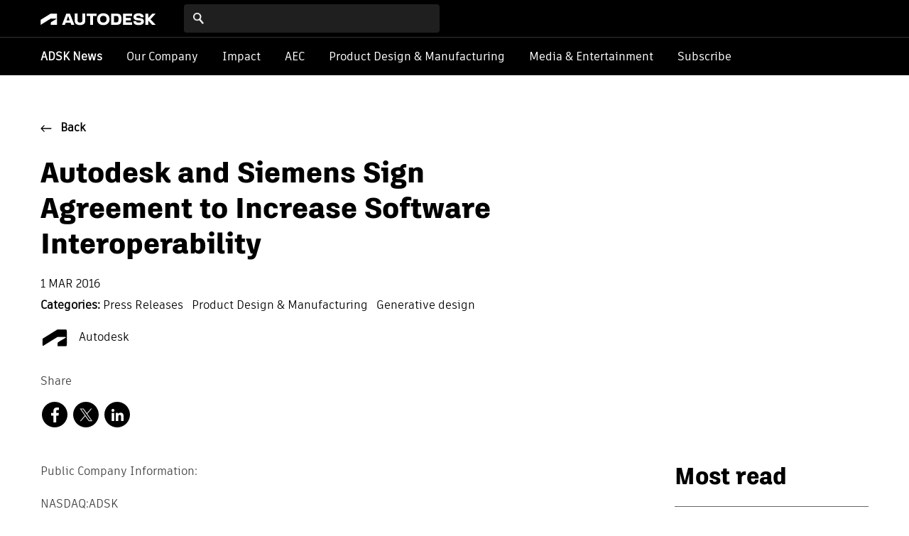

--- FILE ---
content_type: text/html; charset=UTF-8
request_url: https://adsknews.autodesk.com/en/pressrelease/autodesk-and-siemens-sign-agreement-to-increase-software-interoperability/
body_size: 15181
content:
<!DOCTYPE html>
<html>
<head>
  
  <meta http-equiv="Content-Type" content="text/html; charset=utf-8" />
  <meta name="viewport" content="width=device-width, initial-scale=1, maximum-scale=1, user-scalable=no" />
  <meta name="format-detection" content="telephone=no" />
  <link rel="alternate" href="" hreflang="x-default" />
  <link rel="alternate" href="" hreflang="en-US" />
  <link rel="icon" href="https://adsknews.autodesk.com/en//favicon.ico" />
  <!--[if (IE 7)|(IE 8)|(IE 9)]>
  <script src="http://html5shiv.googlecode.com/svn/trunk/html5.js"></script>
  <![endif]-->
<meta name='robots' content='index, follow, max-image-preview:large, max-snippet:-1, max-video-preview:-1' />
	<style>img:is([sizes="auto" i], [sizes^="auto," i]) { contain-intrinsic-size: 3000px 1500px }</style>
	<link rel="alternate" hreflang="en" href="https://adsknews.autodesk.com/en/pressrelease/autodesk-and-siemens-sign-agreement-to-increase-software-interoperability/" />
<link rel="alternate" hreflang="x-default" href="https://adsknews.autodesk.com/en/pressrelease/autodesk-and-siemens-sign-agreement-to-increase-software-interoperability/" />

	<!-- This site is optimized with the Yoast SEO Premium plugin v25.2 (Yoast SEO v25.2) - https://yoast.com/wordpress/plugins/seo/ -->
	<title>Autodesk and Siemens Sign Agreement to Increase Software Interoperability | Autodesk News</title>
	<link rel="canonical" href="https://adsknews.autodesk.com/anz/pressrelease/autodesk-and-siemens-sign-agreement-to-increase-software-interoperability/" />
	<meta property="og:locale" content="en_US" />
	<meta property="og:type" content="article" />
	<meta property="og:title" content="Autodesk and Siemens Sign Agreement to Increase Software Interoperability" />
	<meta property="og:description" content="Public Company Information: NASDAQ:ADSK SAN FRANCISCO &amp; PLANO, Texas--(BUSINESS WIRE)--Autodesk, Inc. (NASDAQ:ADSK) and Siemens today announced an interoperability agreement aimed at helping..." />
	<meta property="og:url" content="https://adsknews.autodesk.com/anz/pressrelease/autodesk-and-siemens-sign-agreement-to-increase-software-interoperability/" />
	<meta property="og:site_name" content="Autodesk News" />
	<meta property="article:publisher" content="https://www.facebook.com/autodesk/" />
	<meta property="article:modified_time" content="2018-09-11T22:04:43+00:00" />
	<meta property="og:image" content="https://adsknews.autodesk.com/app/uploads/2018/09/Make-Anything-4-panel.jpg" />
	<meta property="og:image:width" content="1311" />
	<meta property="og:image:height" content="740" />
	<meta property="og:image:type" content="image/jpeg" />
	<meta name="twitter:card" content="summary_large_image" />
	<meta name="twitter:label1" content="Est. reading time" />
	<meta name="twitter:data1" content="3 minutes" />
	<script type="application/ld+json" class="yoast-schema-graph">{"@context":"https://schema.org","@graph":[{"@type":"WebPage","@id":"https://adsknews.autodesk.com/anz/pressrelease/autodesk-and-siemens-sign-agreement-to-increase-software-interoperability/","url":"https://adsknews.autodesk.com/anz/pressrelease/autodesk-and-siemens-sign-agreement-to-increase-software-interoperability/","name":"Autodesk and Siemens Sign Agreement to Increase Software Interoperability | Autodesk News","isPartOf":{"@id":"https://adsknews.autodesk.com/en/#website"},"primaryImageOfPage":{"@id":"https://adsknews.autodesk.com/anz/pressrelease/autodesk-and-siemens-sign-agreement-to-increase-software-interoperability/#primaryimage"},"image":{"@id":"https://adsknews.autodesk.com/anz/pressrelease/autodesk-and-siemens-sign-agreement-to-increase-software-interoperability/#primaryimage"},"thumbnailUrl":"https://adsknews.autodesk.com/app/uploads/2018/09/Make-Anything-4-panel.jpg","datePublished":"2016-03-01T07:54:00+00:00","dateModified":"2018-09-11T22:04:43+00:00","breadcrumb":{"@id":"https://adsknews.autodesk.com/anz/pressrelease/autodesk-and-siemens-sign-agreement-to-increase-software-interoperability/#breadcrumb"},"inLanguage":"en-US","potentialAction":[{"@type":"ReadAction","target":["https://adsknews.autodesk.com/anz/pressrelease/autodesk-and-siemens-sign-agreement-to-increase-software-interoperability/"]}]},{"@type":"ImageObject","inLanguage":"en-US","@id":"https://adsknews.autodesk.com/anz/pressrelease/autodesk-and-siemens-sign-agreement-to-increase-software-interoperability/#primaryimage","url":"https://adsknews.autodesk.com/app/uploads/2018/09/Make-Anything-4-panel.jpg","contentUrl":"https://adsknews.autodesk.com/app/uploads/2018/09/Make-Anything-4-panel.jpg","width":1311,"height":740},{"@type":"BreadcrumbList","@id":"https://adsknews.autodesk.com/anz/pressrelease/autodesk-and-siemens-sign-agreement-to-increase-software-interoperability/#breadcrumb","itemListElement":[{"@type":"ListItem","position":1,"name":"Home","item":"https://adsknews.autodesk.com/en/"},{"@type":"ListItem","position":2,"name":"Autodesk and Siemens Sign Agreement to Increase Software Interoperability"}]},{"@type":"WebSite","@id":"https://adsknews.autodesk.com/en/#website","url":"https://adsknews.autodesk.com/en/","name":"Autodesk News","description":"","potentialAction":[{"@type":"SearchAction","target":{"@type":"EntryPoint","urlTemplate":"https://adsknews.autodesk.com/en/?s={search_term_string}"},"query-input":{"@type":"PropertyValueSpecification","valueRequired":true,"valueName":"search_term_string"}}],"inLanguage":"en-US"}]}</script>
	<!-- / Yoast SEO Premium plugin. -->


<link rel='dns-prefetch' href='//ajax.googleapis.com' />
<link rel='dns-prefetch' href='//www.google.com' />
<link rel='dns-prefetch' href='//code.jquery.com' />
<link rel='dns-prefetch' href='//static-dc.autodesk.net' />
<script type="text/javascript" id="wpp-js" src="https://adsknews.autodesk.com/app/plugins/wordpress-popular-posts/assets/js/wpp.min.js?ver=7.3.1" data-sampling="0" data-sampling-rate="100" data-api-url="https://adsknews.autodesk.com/en/wp-json/wordpress-popular-posts" data-post-id="3905" data-token="a17d738c9d" data-lang="0" data-debug="0"></script>
<link rel='stylesheet' id='wp-block-library-css' href='https://adsknews.autodesk.com/wp/wp-includes/css/dist/block-library/style.min.css?ver=6.8.1' type='text/css' media='all' />
<style id='classic-theme-styles-inline-css' type='text/css'>
/*! This file is auto-generated */
.wp-block-button__link{color:#fff;background-color:#32373c;border-radius:9999px;box-shadow:none;text-decoration:none;padding:calc(.667em + 2px) calc(1.333em + 2px);font-size:1.125em}.wp-block-file__button{background:#32373c;color:#fff;text-decoration:none}
</style>
<style id='global-styles-inline-css' type='text/css'>
:root{--wp--preset--aspect-ratio--square: 1;--wp--preset--aspect-ratio--4-3: 4/3;--wp--preset--aspect-ratio--3-4: 3/4;--wp--preset--aspect-ratio--3-2: 3/2;--wp--preset--aspect-ratio--2-3: 2/3;--wp--preset--aspect-ratio--16-9: 16/9;--wp--preset--aspect-ratio--9-16: 9/16;--wp--preset--color--black: #000000;--wp--preset--color--cyan-bluish-gray: #abb8c3;--wp--preset--color--white: #ffffff;--wp--preset--color--pale-pink: #f78da7;--wp--preset--color--vivid-red: #cf2e2e;--wp--preset--color--luminous-vivid-orange: #ff6900;--wp--preset--color--luminous-vivid-amber: #fcb900;--wp--preset--color--light-green-cyan: #7bdcb5;--wp--preset--color--vivid-green-cyan: #00d084;--wp--preset--color--pale-cyan-blue: #8ed1fc;--wp--preset--color--vivid-cyan-blue: #0693e3;--wp--preset--color--vivid-purple: #9b51e0;--wp--preset--gradient--vivid-cyan-blue-to-vivid-purple: linear-gradient(135deg,rgba(6,147,227,1) 0%,rgb(155,81,224) 100%);--wp--preset--gradient--light-green-cyan-to-vivid-green-cyan: linear-gradient(135deg,rgb(122,220,180) 0%,rgb(0,208,130) 100%);--wp--preset--gradient--luminous-vivid-amber-to-luminous-vivid-orange: linear-gradient(135deg,rgba(252,185,0,1) 0%,rgba(255,105,0,1) 100%);--wp--preset--gradient--luminous-vivid-orange-to-vivid-red: linear-gradient(135deg,rgba(255,105,0,1) 0%,rgb(207,46,46) 100%);--wp--preset--gradient--very-light-gray-to-cyan-bluish-gray: linear-gradient(135deg,rgb(238,238,238) 0%,rgb(169,184,195) 100%);--wp--preset--gradient--cool-to-warm-spectrum: linear-gradient(135deg,rgb(74,234,220) 0%,rgb(151,120,209) 20%,rgb(207,42,186) 40%,rgb(238,44,130) 60%,rgb(251,105,98) 80%,rgb(254,248,76) 100%);--wp--preset--gradient--blush-light-purple: linear-gradient(135deg,rgb(255,206,236) 0%,rgb(152,150,240) 100%);--wp--preset--gradient--blush-bordeaux: linear-gradient(135deg,rgb(254,205,165) 0%,rgb(254,45,45) 50%,rgb(107,0,62) 100%);--wp--preset--gradient--luminous-dusk: linear-gradient(135deg,rgb(255,203,112) 0%,rgb(199,81,192) 50%,rgb(65,88,208) 100%);--wp--preset--gradient--pale-ocean: linear-gradient(135deg,rgb(255,245,203) 0%,rgb(182,227,212) 50%,rgb(51,167,181) 100%);--wp--preset--gradient--electric-grass: linear-gradient(135deg,rgb(202,248,128) 0%,rgb(113,206,126) 100%);--wp--preset--gradient--midnight: linear-gradient(135deg,rgb(2,3,129) 0%,rgb(40,116,252) 100%);--wp--preset--font-size--small: 13px;--wp--preset--font-size--medium: 20px;--wp--preset--font-size--large: 36px;--wp--preset--font-size--x-large: 42px;--wp--preset--spacing--20: 0.44rem;--wp--preset--spacing--30: 0.67rem;--wp--preset--spacing--40: 1rem;--wp--preset--spacing--50: 1.5rem;--wp--preset--spacing--60: 2.25rem;--wp--preset--spacing--70: 3.38rem;--wp--preset--spacing--80: 5.06rem;--wp--preset--shadow--natural: 6px 6px 9px rgba(0, 0, 0, 0.2);--wp--preset--shadow--deep: 12px 12px 50px rgba(0, 0, 0, 0.4);--wp--preset--shadow--sharp: 6px 6px 0px rgba(0, 0, 0, 0.2);--wp--preset--shadow--outlined: 6px 6px 0px -3px rgba(255, 255, 255, 1), 6px 6px rgba(0, 0, 0, 1);--wp--preset--shadow--crisp: 6px 6px 0px rgba(0, 0, 0, 1);}:where(.is-layout-flex){gap: 0.5em;}:where(.is-layout-grid){gap: 0.5em;}body .is-layout-flex{display: flex;}.is-layout-flex{flex-wrap: wrap;align-items: center;}.is-layout-flex > :is(*, div){margin: 0;}body .is-layout-grid{display: grid;}.is-layout-grid > :is(*, div){margin: 0;}:where(.wp-block-columns.is-layout-flex){gap: 2em;}:where(.wp-block-columns.is-layout-grid){gap: 2em;}:where(.wp-block-post-template.is-layout-flex){gap: 1.25em;}:where(.wp-block-post-template.is-layout-grid){gap: 1.25em;}.has-black-color{color: var(--wp--preset--color--black) !important;}.has-cyan-bluish-gray-color{color: var(--wp--preset--color--cyan-bluish-gray) !important;}.has-white-color{color: var(--wp--preset--color--white) !important;}.has-pale-pink-color{color: var(--wp--preset--color--pale-pink) !important;}.has-vivid-red-color{color: var(--wp--preset--color--vivid-red) !important;}.has-luminous-vivid-orange-color{color: var(--wp--preset--color--luminous-vivid-orange) !important;}.has-luminous-vivid-amber-color{color: var(--wp--preset--color--luminous-vivid-amber) !important;}.has-light-green-cyan-color{color: var(--wp--preset--color--light-green-cyan) !important;}.has-vivid-green-cyan-color{color: var(--wp--preset--color--vivid-green-cyan) !important;}.has-pale-cyan-blue-color{color: var(--wp--preset--color--pale-cyan-blue) !important;}.has-vivid-cyan-blue-color{color: var(--wp--preset--color--vivid-cyan-blue) !important;}.has-vivid-purple-color{color: var(--wp--preset--color--vivid-purple) !important;}.has-black-background-color{background-color: var(--wp--preset--color--black) !important;}.has-cyan-bluish-gray-background-color{background-color: var(--wp--preset--color--cyan-bluish-gray) !important;}.has-white-background-color{background-color: var(--wp--preset--color--white) !important;}.has-pale-pink-background-color{background-color: var(--wp--preset--color--pale-pink) !important;}.has-vivid-red-background-color{background-color: var(--wp--preset--color--vivid-red) !important;}.has-luminous-vivid-orange-background-color{background-color: var(--wp--preset--color--luminous-vivid-orange) !important;}.has-luminous-vivid-amber-background-color{background-color: var(--wp--preset--color--luminous-vivid-amber) !important;}.has-light-green-cyan-background-color{background-color: var(--wp--preset--color--light-green-cyan) !important;}.has-vivid-green-cyan-background-color{background-color: var(--wp--preset--color--vivid-green-cyan) !important;}.has-pale-cyan-blue-background-color{background-color: var(--wp--preset--color--pale-cyan-blue) !important;}.has-vivid-cyan-blue-background-color{background-color: var(--wp--preset--color--vivid-cyan-blue) !important;}.has-vivid-purple-background-color{background-color: var(--wp--preset--color--vivid-purple) !important;}.has-black-border-color{border-color: var(--wp--preset--color--black) !important;}.has-cyan-bluish-gray-border-color{border-color: var(--wp--preset--color--cyan-bluish-gray) !important;}.has-white-border-color{border-color: var(--wp--preset--color--white) !important;}.has-pale-pink-border-color{border-color: var(--wp--preset--color--pale-pink) !important;}.has-vivid-red-border-color{border-color: var(--wp--preset--color--vivid-red) !important;}.has-luminous-vivid-orange-border-color{border-color: var(--wp--preset--color--luminous-vivid-orange) !important;}.has-luminous-vivid-amber-border-color{border-color: var(--wp--preset--color--luminous-vivid-amber) !important;}.has-light-green-cyan-border-color{border-color: var(--wp--preset--color--light-green-cyan) !important;}.has-vivid-green-cyan-border-color{border-color: var(--wp--preset--color--vivid-green-cyan) !important;}.has-pale-cyan-blue-border-color{border-color: var(--wp--preset--color--pale-cyan-blue) !important;}.has-vivid-cyan-blue-border-color{border-color: var(--wp--preset--color--vivid-cyan-blue) !important;}.has-vivid-purple-border-color{border-color: var(--wp--preset--color--vivid-purple) !important;}.has-vivid-cyan-blue-to-vivid-purple-gradient-background{background: var(--wp--preset--gradient--vivid-cyan-blue-to-vivid-purple) !important;}.has-light-green-cyan-to-vivid-green-cyan-gradient-background{background: var(--wp--preset--gradient--light-green-cyan-to-vivid-green-cyan) !important;}.has-luminous-vivid-amber-to-luminous-vivid-orange-gradient-background{background: var(--wp--preset--gradient--luminous-vivid-amber-to-luminous-vivid-orange) !important;}.has-luminous-vivid-orange-to-vivid-red-gradient-background{background: var(--wp--preset--gradient--luminous-vivid-orange-to-vivid-red) !important;}.has-very-light-gray-to-cyan-bluish-gray-gradient-background{background: var(--wp--preset--gradient--very-light-gray-to-cyan-bluish-gray) !important;}.has-cool-to-warm-spectrum-gradient-background{background: var(--wp--preset--gradient--cool-to-warm-spectrum) !important;}.has-blush-light-purple-gradient-background{background: var(--wp--preset--gradient--blush-light-purple) !important;}.has-blush-bordeaux-gradient-background{background: var(--wp--preset--gradient--blush-bordeaux) !important;}.has-luminous-dusk-gradient-background{background: var(--wp--preset--gradient--luminous-dusk) !important;}.has-pale-ocean-gradient-background{background: var(--wp--preset--gradient--pale-ocean) !important;}.has-electric-grass-gradient-background{background: var(--wp--preset--gradient--electric-grass) !important;}.has-midnight-gradient-background{background: var(--wp--preset--gradient--midnight) !important;}.has-small-font-size{font-size: var(--wp--preset--font-size--small) !important;}.has-medium-font-size{font-size: var(--wp--preset--font-size--medium) !important;}.has-large-font-size{font-size: var(--wp--preset--font-size--large) !important;}.has-x-large-font-size{font-size: var(--wp--preset--font-size--x-large) !important;}
:where(.wp-block-post-template.is-layout-flex){gap: 1.25em;}:where(.wp-block-post-template.is-layout-grid){gap: 1.25em;}
:where(.wp-block-columns.is-layout-flex){gap: 2em;}:where(.wp-block-columns.is-layout-grid){gap: 2em;}
:root :where(.wp-block-pullquote){font-size: 1.5em;line-height: 1.6;}
</style>
<link rel='stylesheet' id='url-shortify-css' href='https://adsknews.autodesk.com/app/plugins/url-shortify/lite/dist/styles/url-shortify.css?ver=1.10.6' type='text/css' media='all' />
<link rel='stylesheet' id='wordpress-popular-posts-css-css' href='https://adsknews.autodesk.com/app/plugins/wordpress-popular-posts/assets/css/wpp.css?ver=7.3.1' type='text/css' media='all' />
<link rel='stylesheet' id='jquery-ui-css' href='https://code.jquery.com/ui/1.13.1/themes/smoothness/jquery-ui.css?ver=6.8.1' type='text/css' media='all' />
<link rel='stylesheet' id='autodesk-font-css' href='https://static-dc.autodesk.net/etc/designs/v201708141939/templates-general/structure/fonts/artifakt/clientlibs/artifakt.css' type='text/css' media='all' />
<link rel='stylesheet' id='autodesk-troposphere-font-css' href='https://static-dc.autodesk.net/etc/designs/v201708141939/templates-general/structure/fonts/artifakt/clientlibs/troposphere-artifakt.css' type='text/css' media='all' />
<link rel='stylesheet' id='style.css-css' href='https://adsknews.autodesk.com/app/themes/adsknews/dist/css/style.dbc1fc504adb05142fb9.css' type='text/css' media='all' />
<script type="text/javascript" id="wpml-cookie-js-extra">
/* <![CDATA[ */
var wpml_cookies = {"wp-wpml_current_language":{"value":"en","expires":1,"path":"\/"}};
var wpml_cookies = {"wp-wpml_current_language":{"value":"en","expires":1,"path":"\/"}};
/* ]]> */
</script>
<script type="text/javascript" src="https://adsknews.autodesk.com/app/plugins/sitepress-multilingual-cms/res/js/cookies/language-cookie.js?ver=476000" id="wpml-cookie-js" defer="defer" data-wp-strategy="defer"></script>
<script type="text/javascript" src="https://ajax.googleapis.com/ajax/libs/jquery/1.12.4/jquery.min.js" id="jquery-js"></script>
<script type="text/javascript" id="url-shortify-js-extra">
/* <![CDATA[ */
var usParams = {"ajaxurl":"https:\/\/adsknews.autodesk.com\/wp\/wp-admin\/admin-ajax.php"};
/* ]]> */
</script>
<script type="text/javascript" src="https://adsknews.autodesk.com/app/plugins/url-shortify/lite/dist/scripts/url-shortify.js?ver=1.10.6" id="url-shortify-js"></script>
<script type="text/javascript" src="https://www.google.com/recaptcha/api.js?ver=6.8.1" id="recaptcha-js"></script>
<link rel="https://api.w.org/" href="https://adsknews.autodesk.com/en/wp-json/" /><link rel="alternate" title="JSON" type="application/json" href="https://adsknews.autodesk.com/en/wp-json/wp/v2/pressrelease/3905" /><link rel="EditURI" type="application/rsd+xml" title="RSD" href="https://adsknews.autodesk.com/wp/xmlrpc.php?rsd" />
<meta name="generator" content="WordPress 6.8.1" />
<link rel='shortlink' href='https://adsknews.autodesk.com/en/?p=3905' />
<link rel="alternate" title="oEmbed (JSON)" type="application/json+oembed" href="https://adsknews.autodesk.com/en/wp-json/oembed/1.0/embed?url=https%3A%2F%2Fadsknews.autodesk.com%2Fen%2Fpressrelease%2Fautodesk-and-siemens-sign-agreement-to-increase-software-interoperability%2F" />
<link rel="alternate" title="oEmbed (XML)" type="text/xml+oembed" href="https://adsknews.autodesk.com/en/wp-json/oembed/1.0/embed?url=https%3A%2F%2Fadsknews.autodesk.com%2Fen%2Fpressrelease%2Fautodesk-and-siemens-sign-agreement-to-increase-software-interoperability%2F&#038;format=xml" />
<meta name="generator" content="WPML ver:4.7.6 stt:66,68,59,1,4,3,21,28,29,67,42,2,50,69;" />
<script type="text/javascript">//<![CDATA[
  function external_links_in_new_windows_loop() {
    if (!document.links) {
      document.links = document.getElementsByTagName('a');
    }
    var change_link = false;
    var force = '';
    var ignore = 'https://www.autodesk.com/company/newsroom/corporate-info';

    for (var t=0; t<document.links.length; t++) {
      var all_links = document.links[t];
      change_link = false;
      
      if(document.links[t].hasAttribute('onClick') == false) {
        // forced if the address starts with http (or also https), but does not link to the current domain
        if(all_links.href.search(/^http/) != -1 && all_links.href.search('adsknews.autodesk.com') == -1 && all_links.href.search(/^#/) == -1) {
          // console.log('Changed ' + all_links.href);
          change_link = true;
        }
          
        if(force != '' && all_links.href.search(force) != -1) {
          // forced
          // console.log('force ' + all_links.href);
          change_link = true;
        }
        
        if(ignore != '' && all_links.href.search(ignore) != -1) {
          // console.log('ignore ' + all_links.href);
          // ignored
          change_link = false;
        }

        if(change_link == true) {
          // console.log('Changed ' + all_links.href);
          document.links[t].setAttribute('onClick', 'javascript:window.open(\'' + all_links.href.replace(/'/g, '') + '\', \'_blank\', \'noopener\'); return false;');
          document.links[t].removeAttribute('target');
        }
      }
    }
  }
  
  // Load
  function external_links_in_new_windows_load(func)
  {  
    var oldonload = window.onload;
    if (typeof window.onload != 'function'){
      window.onload = func;
    } else {
      window.onload = function(){
        oldonload();
        func();
      }
    }
  }

  external_links_in_new_windows_load(external_links_in_new_windows_loop);
  //]]></script>

            <style id="wpp-loading-animation-styles">@-webkit-keyframes bgslide{from{background-position-x:0}to{background-position-x:-200%}}@keyframes bgslide{from{background-position-x:0}to{background-position-x:-200%}}.wpp-widget-block-placeholder,.wpp-shortcode-placeholder{margin:0 auto;width:60px;height:3px;background:#dd3737;background:linear-gradient(90deg,#dd3737 0%,#571313 10%,#dd3737 100%);background-size:200% auto;border-radius:3px;-webkit-animation:bgslide 1s infinite linear;animation:bgslide 1s infinite linear}</style>
            <link rel="icon" href="https://adsknews.autodesk.com/app/uploads/2023/02/cropped-favicon-1-32x32.png" sizes="32x32" />
<link rel="icon" href="https://adsknews.autodesk.com/app/uploads/2023/02/cropped-favicon-1-192x192.png" sizes="192x192" />
<link rel="apple-touch-icon" href="https://adsknews.autodesk.com/app/uploads/2023/02/cropped-favicon-1-180x180.png" />
<meta name="msapplication-TileImage" content="https://adsknews.autodesk.com/app/uploads/2023/02/cropped-favicon-1-270x270.png" />
<style>.shorten_url { 
	   padding: 10px 10px 10px 10px ; 
	   border: 1px solid #AAAAAA ; 
	   background-color: #EEEEEE ;
}</style>
  </head>
</head>
<body class="wp-singular pressrelease-template-default single single-pressrelease postid-3905 wp-theme-adsknews contextual-adminbar-color">
    <div class="navhover-overlay" style="display:none;position:fixed;top:0;bottom:0;left:0;right:0;z-index:90;"></div>



    <script type="text/javascript">
        (function(a,b,c,d){
            a='//tags.tiqcdn.com/utag/autodesk/micro-lite/prod/utag.js';
            b=document;c='script';d=b.createElement(c);d.src=a;d.type='text/java'+c;
            d.async=true;
            a=b.getElementsByTagName(c)[0];a.parentNode.insertBefore(d,a);
        })();
    </script>
    <script type="text/javascript" src="//tags.tiqcdn.com/utag/autodesk/micro-lite/prod/utag.js"></script>

    <header class="header">
        <div id="navBar" class="nav-bar clearfix">
            <div class="container">
                <div class="logo">
                    <a href="https://www.autodesk.com/" target="_blank"></a>
                </div>
                <div class="search-bar">
                    <form action="https://adsknews.autodesk.com/en/search-results/">
                        <input type="submit" id="searchSubmit" value=""><input type="text" name="searchResults-string_filter" class="search-input">
                    </form>
                </div>
                            <div class="burger menu-trigger">
                <div class="burger-icon">
                    <span></span>
                    <span></span>
                    <span></span>
                </div>
                <span class="menu-title">Menu</span>
            </div>
            <div class="menu-overlay" id="menuOverlay"></div>
            <div class="menu-container" id="autodeskMenuContainer">
                <a class="menu-close menu-trigger"></a>
                <div class="clear"></div>
                    <ul id="menu-autodesk-menu" class="menu"><li id="menu-item-430" class="menu-item menu-item-type-custom menu-item-object-custom menu-item-has-children menu-item-430"><a href="#">Products</a>
<ul class="sub-menu">
	<li id="menu-item-434" class="menu-item menu-item-type-custom menu-item-object-custom menu-item-434"><a>All products</a></li>
	<li id="menu-item-2892" class="menu-item menu-item-type-custom menu-item-object-custom menu-item-has-children menu-item-2892"><a href="#">Collections</a>
	<ul class="sub-menu">
		<li id="menu-item-2893" class="menu-item menu-item-type-custom menu-item-object-custom menu-item-2893"><a href="https://www.autodesk.com/collections/architecture-engineering-construction/overview">Architecture, Engineering &#038; Construction</a></li>
		<li id="menu-item-2894" class="menu-item menu-item-type-custom menu-item-object-custom menu-item-2894"><a href="https://www.autodesk.com/collections/product-design-manufacturing/overview">Product Design &#038; Manufacturing</a></li>
		<li id="menu-item-2895" class="menu-item menu-item-type-custom menu-item-object-custom menu-item-2895"><a href="https://www.autodesk.com/collections/media-entertainment/overview">Media &#038; Entertainment</a></li>
	</ul>
</li>
	<li id="menu-item-2896" class="menu-item menu-item-type-custom menu-item-object-custom menu-item-2896"><a href="https://www.autodesk.com/products/autocad/overview">AutoCAD</a></li>
	<li id="menu-item-2897" class="menu-item menu-item-type-custom menu-item-object-custom menu-item-2897"><a href="https://www.autodesk.com/products/autocad-lt/overview">AutoCAD LT</a></li>
	<li id="menu-item-2898" class="menu-item menu-item-type-custom menu-item-object-custom menu-item-2898"><a href="https://www.autodesk.com/products/autocad-mobile/overview">AutoCAD Mobile</a></li>
	<li id="menu-item-2899" class="menu-item menu-item-type-custom menu-item-object-custom menu-item-2899"><a href="https://www.autodesk.com/products/3ds-max/overview">3ds Max</a></li>
	<li id="menu-item-2901" class="menu-item menu-item-type-custom menu-item-object-custom menu-item-2901"><a href="https://bim360.autodesk.com/">BIM 360</a></li>
	<li id="menu-item-2902" class="menu-item menu-item-type-custom menu-item-object-custom menu-item-2902"><a href="https://www.autodesk.com/products/autocad-civil-3d/overview">Civil 3D</a></li>
	<li id="menu-item-2903" class="menu-item menu-item-type-custom menu-item-object-custom menu-item-2903"><a href="https://www.autodesk.com/products/flame/overview">Flame</a></li>
	<li id="menu-item-2904" class="menu-item menu-item-type-custom menu-item-object-custom menu-item-2904"><a href="https://www.autodesk.com/products/fusion-360/overview">Fusion 360</a></li>
	<li id="menu-item-2905" class="menu-item menu-item-type-custom menu-item-object-custom menu-item-2905"><a href="http://www.autodeskfusionlifecycle.com/en/">Fusion Lifecycle</a></li>
	<li id="menu-item-2906" class="menu-item menu-item-type-custom menu-item-object-custom menu-item-2906"><a href="https://www.autodesk.com/products/infraworks/overview">InfraWorks</a></li>
	<li id="menu-item-2907" class="menu-item menu-item-type-custom menu-item-object-custom menu-item-2907"><a href="https://www.autodesk.com/products/inventor/overview">Inventor</a></li>
	<li id="menu-item-2909" class="menu-item menu-item-type-custom menu-item-object-custom menu-item-2909"><a href="https://www.autodesk.com/products/maya/overview">Maya</a></li>
	<li id="menu-item-2910" class="menu-item menu-item-type-custom menu-item-object-custom menu-item-2910"><a href="https://www.autodesk.com/products/powermill/overview">PowerMill</a></li>
	<li id="menu-item-2911" class="menu-item menu-item-type-custom menu-item-object-custom menu-item-2911"><a href="https://www.autodesk.com/products/revit-family/overview">Revit</a></li>
	<li id="menu-item-2912" class="menu-item menu-item-type-custom menu-item-object-custom menu-item-2912"><a href="https://www.autodesk.com/solutions/creative-project-management">Shotgun</a></li>
	<li id="menu-item-2913" class="menu-item menu-item-type-custom menu-item-object-custom menu-item-2913"><a>FILE VIEWERS</a></li>
	<li id="menu-item-2914" class="menu-item menu-item-type-custom menu-item-object-custom menu-item-2914"><a href="https://www.autodesk.com/viewers/all-viewers">All viewers</a></li>
	<li id="menu-item-2915" class="menu-item menu-item-type-custom menu-item-object-custom menu-item-2915"><a href="https://www.autodesk.com/products/dwg">DWG</a></li>
	<li id="menu-item-2916" class="menu-item menu-item-type-custom menu-item-object-custom menu-item-2916"><a href="https://www.autodesk.com/viewers/dwf">DWF</a></li>
	<li id="menu-item-2917" class="menu-item menu-item-type-custom menu-item-object-custom menu-item-2917"><a href="https://viewer.autodesk.com/">Online viewer</a></li>
	<li id="menu-item-2919" class="menu-item menu-item-type-custom menu-item-object-custom menu-item-2919"><a>SOLUTIONS</a></li>
	<li id="menu-item-2920" class="menu-item menu-item-type-custom menu-item-object-custom menu-item-has-children menu-item-2920"><a href="#">Industry solutions</a>
	<ul class="sub-menu">
		<li id="menu-item-2921" class="menu-item menu-item-type-custom menu-item-object-custom menu-item-2921"><a href="https://www.autodesk.com/solutions/bim">Building Information Modeling (BIM)</a></li>
		<li id="menu-item-2923" class="menu-item menu-item-type-custom menu-item-object-custom menu-item-2923"><a href="https://www.autodesk.com/industry/media-entertainment/vfx-film-tv">Film &#038; TV</a></li>
		<li id="menu-item-2924" class="menu-item menu-item-type-custom menu-item-object-custom menu-item-2924"><a href="https://www.autodesk.com/industry/media-entertainment/game-design-and-development">Game design</a></li>
		<li id="menu-item-2925" class="menu-item menu-item-type-custom menu-item-object-custom menu-item-2925"><a href="https://www.autodesk.com/solutions/manufacturing">Manufacturing</a></li>
		<li id="menu-item-2926" class="menu-item menu-item-type-custom menu-item-object-custom menu-item-2926"><a href="https://www.autodesk.com/solutions/product-design/overview">Product design</a></li>
		<li id="menu-item-2927" class="menu-item menu-item-type-custom menu-item-object-custom menu-item-2927"><a href="https://www.autodesk.com/solutions/simulation/overview">Simulation</a></li>
		<li id="menu-item-2928" class="menu-item menu-item-type-custom menu-item-object-custom menu-item-2928"><a href="https://www.autodesk.com/solutions">All solutions</a></li>
	</ul>
</li>
	<li id="menu-item-2929" class="menu-item menu-item-type-custom menu-item-object-custom menu-item-2929"><a href="https://www.autodesk.com/360-cloud">Cloud &#038; collaboration</a></li>
	<li id="menu-item-2930" class="menu-item menu-item-type-custom menu-item-object-custom menu-item-has-children menu-item-2930"><a href="#">Makers &#038; indie designers</a>
	<ul class="sub-menu">
		<li id="menu-item-2931" class="menu-item menu-item-type-custom menu-item-object-custom menu-item-2931"><a href="https://www.autodesk.com/solutions/3d-printing">3D printing</a></li>
		<li id="menu-item-2932" class="menu-item menu-item-type-custom menu-item-object-custom menu-item-2932"><a href="https://www.autodesk.com/indie-game-maker/home">Indie game maker</a></li>
	</ul>
</li>
</ul>
</li>
<li id="menu-item-431" class="menu-item menu-item-type-custom menu-item-object-custom menu-item-has-children menu-item-431"><a href="#">Support &#038; learning</a>
<ul class="sub-menu">
	<li id="menu-item-2856" class="menu-item menu-item-type-custom menu-item-object-custom menu-item-2856"><a>SUPPORT</a></li>
	<li id="menu-item-2857" class="menu-item menu-item-type-custom menu-item-object-custom menu-item-2857"><a href="https://knowledge.autodesk.com/support">By product</a></li>
	<li id="menu-item-2859" class="menu-item menu-item-type-custom menu-item-object-custom menu-item-2859"><a href="https://knowledge.autodesk.com/support/system-requirements">System requirements</a></li>
	<li id="menu-item-2860" class="menu-item menu-item-type-custom menu-item-object-custom menu-item-2860"><a href="https://knowledge.autodesk.com/download">Updates, hotfixes &#038; service packs</a></li>
	<li id="menu-item-2863" class="menu-item menu-item-type-custom menu-item-object-custom menu-item-2863"><a>CUSTOMER SERVICE</a></li>
	<li id="menu-item-2864" class="menu-item menu-item-type-custom menu-item-object-custom menu-item-2864"><a href="https://knowledge.autodesk.com/customer-service">All customer service</a></li>
	<li id="menu-item-2866" class="menu-item menu-item-type-custom menu-item-object-custom menu-item-2866"><a href="https://knowledge.autodesk.com/customer-service/download-install">Installation, activation, licencing</a></li>
	<li id="menu-item-2867" class="menu-item menu-item-type-custom menu-item-object-custom menu-item-2867"><a href="https://knowledge.autodesk.com/customer-service/account-management">Account management</a></li>
	<li id="menu-item-2868" class="menu-item menu-item-type-custom menu-item-object-custom menu-item-2868"><a>EVENTS &#038; TRAINING</a></li>
	<li id="menu-item-2872" class="menu-item menu-item-type-custom menu-item-object-custom menu-item-2872"><a href="http://au.autodesk.com/au-online/overview">Classes on demand</a></li>
	<li id="menu-item-2874" class="menu-item menu-item-type-custom menu-item-object-custom menu-item-2874"><a href="https://www.autodesk.com/events">Events</a></li>
	<li id="menu-item-2875" class="menu-item menu-item-type-custom menu-item-object-custom menu-item-2875"><a href="https://www.autodesk.com/training-and-certification/overview">Training &#038; certification</a></li>
	<li id="menu-item-2877" class="menu-item menu-item-type-custom menu-item-object-custom menu-item-2877"><a>COMMUNITY RESOURCES</a></li>
	<li id="menu-item-2878" class="menu-item menu-item-type-custom menu-item-object-custom menu-item-2878"><a href="https://www.autodesk.com/community">All communities</a></li>
	<li id="menu-item-2880" class="menu-item menu-item-type-custom menu-item-object-custom menu-item-2880"><a href="https://www.autodesk.com/blogs">Blogs</a></li>
	<li id="menu-item-2881" class="menu-item menu-item-type-custom menu-item-object-custom menu-item-2881"><a href="http://usa.autodesk.com/adsk/servlet/index?siteID=123112&#038;id=19118898">Developer network</a></li>
	<li id="menu-item-2883" class="menu-item menu-item-type-custom menu-item-object-custom menu-item-2883"><a href="https://forums.autodesk.com/t5/custom/page/page-id/Discussions-Page">Forums</a></li>
	<li id="menu-item-2884" class="menu-item menu-item-type-custom menu-item-object-custom menu-item-2884"><a href="https://www.autodesk.com/education/home">Students &#038; educators</a></li>
	<li id="menu-item-2885" class="menu-item menu-item-type-custom menu-item-object-custom menu-item-2885"><a>SERVICES</a></li>
	<li id="menu-item-2886" class="menu-item menu-item-type-custom menu-item-object-custom menu-item-2886"><a href="https://www.autodesk.com/services-support/consulting/overview">Consulting</a></li>
	<li id="menu-item-2887" class="menu-item menu-item-type-custom menu-item-object-custom menu-item-2887"><a href="https://apps.autodesk.com/en">Partner apps</a></li>
	<li id="menu-item-2888" class="menu-item menu-item-type-custom menu-item-object-custom menu-item-2888"><a href="https://servicesmarketplace.autodesk.com/?utm_source=dotcom&#038;utm_medium=referral&#038;utm_campaign=launch-oct&#038;utm_term=home-fly-away">Autodesk Services Marketplace</a></li>
</ul>
</li>
<li id="menu-item-2826" class="menu-item menu-item-type-custom menu-item-object-custom menu-item-has-children menu-item-2826"><a href="#">Downloads</a>
<ul class="sub-menu">
	<li id="menu-item-2851" class="menu-item menu-item-type-custom menu-item-object-custom menu-item-2851"><a href="https://www.autodesk.com/free-trials">Free product trials</a></li>
	<li id="menu-item-2852" class="menu-item menu-item-type-custom menu-item-object-custom menu-item-2852"><a href="https://www.autodesk.com/education/free-software/featured">Free student software</a></li>
	<li id="menu-item-2853" class="menu-item menu-item-type-custom menu-item-object-custom menu-item-2853"><a href="https://www.autodesk.com/viewers/all-viewers">File viewers</a></li>
	<li id="menu-item-2854" class="menu-item menu-item-type-custom menu-item-object-custom menu-item-2854"><a href="https://knowledge.autodesk.com/download">Updates &#038; service packs</a></li>
</ul>
</li>
<li id="menu-item-2825" class="menu-item menu-item-type-custom menu-item-object-custom menu-item-has-children menu-item-2825"><a href="#">Buy</a>
<ul class="sub-menu">
	<li id="menu-item-2840" class="menu-item menu-item-type-custom menu-item-object-custom menu-item-2840"><a href="https://www.autodesk.com/buy-online">Buy Online</a></li>
	<li id="menu-item-2841" class="menu-item menu-item-type-custom menu-item-object-custom menu-item-2841"><a href="https://www.autodesk.com/partners/locate-a-reseller?cntr=US">Find a reseller</a></li>
	<li id="menu-item-2843" class="menu-item menu-item-type-custom menu-item-object-custom menu-item-2843"><a href="https://www.autodesk.com/promotions">Special offers</a></li>
	<li id="menu-item-2844" class="menu-item menu-item-type-custom menu-item-object-custom menu-item-2844"><a>OPTIONS</a></li>
	<li id="menu-item-2845" class="menu-item menu-item-type-custom menu-item-object-custom menu-item-2845"><a href="https://www.autodesk.com/subscription">Subscriber benefits</a></li>
	<li id="menu-item-2846" class="menu-item menu-item-type-custom menu-item-object-custom menu-item-2846"><a href="https://www.autodesk.com/maintenance-plan">Maintenance plan benefits</a></li>
	<li id="menu-item-2847" class="menu-item menu-item-type-custom menu-item-object-custom menu-item-2847"><a href="https://www.autodesk.com/">Educational institutions</a></li>
	<li id="menu-item-2848" class="menu-item menu-item-type-custom menu-item-object-custom menu-item-2848"><a href="https://www.autodesk.com/financing">Financing</a></li>
</ul>
</li>
<li id="menu-item-2823" class="menu-item menu-item-type-custom menu-item-object-custom menu-item-has-children menu-item-2823"><a href="#">About Autodesk</a>
<ul class="sub-menu">
	<li id="menu-item-2828" class="all-items menu-item menu-item-type-custom menu-item-object-custom menu-item-2828"><a href="https://www.autodesk.com/careers">Careers</a></li>
	<li id="menu-item-2832" class="all-items menu-item menu-item-type-custom menu-item-object-custom menu-item-2832"><a href="https://www.autodesk.com/company">Company</a></li>
	<li id="menu-item-2834" class="menu-item menu-item-type-custom menu-item-object-custom menu-item-2834"><a href="http://news.autodesk.com/">Newsroom</a></li>
	<li id="menu-item-2836" class="menu-item menu-item-type-custom menu-item-object-custom menu-item-2836"><a href="http://investors.autodesk.com/investor-overview?c=117861&#038;p=irol-irhome">Investor relations</a></li>
	<li id="menu-item-2838" class="menu-item menu-item-type-custom menu-item-object-custom menu-item-2838"><a href="https://www.autodesk.com/trust/overview">Trust center</a></li>
</ul>
</li>
</ul>
                    <ul id="menu-autodesk-menu-footer" class="menu"><li id="menu-item-43276" class="menu-item menu-item-type-post_type menu-item-object-page menu-item-43276"><a href="https://adsknews.autodesk.com/en/about/">About ADSK NEWS</a></li>
<li id="menu-item-43277" class="menu-item menu-item-type-post_type menu-item-object-page menu-item-43277"><a href="https://adsknews.autodesk.com/en/authors/">Authors</a></li>
<li id="menu-item-439" class="menu-item menu-item-type-custom menu-item-object-custom menu-item-439"><a href="https://investors.autodesk.com/">Investor relations</a></li>
</ul>
                    <ul id="menu-autodesk-menu-social" class="menu"><li id="menu-item-440" class="facebook-icon menu-item menu-item-type-custom menu-item-object-custom menu-item-440"><a href="http://www.facebook.com/autodesk">Facebook</a></li>
<li id="menu-item-441" class="twitter-icon menu-item menu-item-type-custom menu-item-object-custom menu-item-441"><a href="http://www.twitter.com/autodesk">Twitter</a></li>
<li id="menu-item-442" class="linkedin-icon menu-item menu-item-type-custom menu-item-object-custom menu-item-442"><a href="https://www.instagram.com/autodesk/">LinkedIn</a></li>
<li id="menu-item-443" class="youtube-icon menu-item menu-item-type-custom menu-item-object-custom menu-item-443"><a href="https://www.youtube.com/autodesk">YouTube</a></li>
</ul>
                </div>
            </div>
            <div class="overlay"></div>
        </div>
        <nav id="siteNav">
            <div id="menuWrapper">
                <div class="container" id="innerMenu">
                    <a href="https://adsknews.autodesk.com/en/" class="nav-title">ADSK News</a>
                                <ul id="menu-main-menu" class="menu">
                                                            <li class="menu-item menu-item-type-custom menu-item-object-custom menu-item-has-children"><a
                                    href="#">Our Company</a>
                            <ul class="sub-menu">
                                                                                                                                                <li class="menu-item menu-item-type-post_type menu-item-object-page "><a
                                                href="https://adsknews.autodesk.com/en/categories/our_company">Our Company</a>
                                                                            </li>
                                                                                                                                                                                    <li class="menu-item menu-item-type-post_type menu-item-object-page "><a
                                                href="https://adsknews.autodesk.com/en/categories/business">Business</a>
                                                                            </li>
                                                                                                                                                                                    <li class="menu-item menu-item-type-post_type menu-item-object-page "><a
                                                href="https://adsknews.autodesk.com/en/categories/innovation">Innovation</a>
                                                                            </li>
                                                                                                                                                                                    <li class="menu-item menu-item-type-post_type menu-item-object-page "><a
                                                href="https://adsknews.autodesk.com/en/categories/people_and_culture">People and culture</a>
                                                                            </li>
                                                                                                                                                                                    <li class="menu-item menu-item-type-post_type menu-item-object-page "><a
                                                href="https://adsknews.autodesk.com/en/categories/perspectives">Perspectives</a>
                                                                            </li>
                                                                                                                                                                                    <li class="menu-item menu-item-type-post_type menu-item-object-page "><a
                                                href="https://adsknews.autodesk.com/en/categories/press-releases">Press releases</a>
                                                                            </li>
                                                                                                </ul>
                        </li>
                                                                                                    <li class="menu-item menu-item-type-custom menu-item-object-custom menu-item-has-children"><a
                                    href="#">Impact</a>
                            <ul class="sub-menu">
                                                                                                                                                <li class="menu-item menu-item-type-post_type menu-item-object-page "><a
                                                href="https://adsknews.autodesk.com/en/categories/impact">Impact</a>
                                                                            </li>
                                                                                                                                                                                    <li class="menu-item menu-item-type-post_type menu-item-object-page "><a
                                                href="https://adsknews.autodesk.com/en/categories/autodesk_foundation">Autodesk Foundation</a>
                                                                            </li>
                                                                                                                                                                                    <li class="menu-item menu-item-type-post_type menu-item-object-page "><a
                                                href="https://adsknews.autodesk.com/en/categories/education">Education</a>
                                                                            </li>
                                                                                                                                                                                    <li class="menu-item menu-item-type-post_type menu-item-object-page "><a
                                                href="https://adsknews.autodesk.com/en/categories/future_of_work">Future of work</a>
                                                                            </li>
                                                                                                                                                                                    <li class="menu-item menu-item-type-post_type menu-item-object-page "><a
                                                href="https://adsknews.autodesk.com/en/categories/sustainability-2">Sustainability</a>
                                                                            </li>
                                                                                                </ul>
                        </li>
                                                                                                    <li class="menu-item menu-item-type-custom menu-item-object-custom menu-item-has-children"><a
                                    href="#">AEC</a>
                            <ul class="sub-menu">
                                                                                                                                                <li class="menu-item menu-item-type-post_type menu-item-object-page "><a
                                                href="https://adsknews.autodesk.com/en/categories/aec-bim">AEC</a>
                                                                            </li>
                                                                                                                                                                                    <li class="menu-item menu-item-type-post_type menu-item-object-page "><a
                                                href="https://adsknews.autodesk.com/en/categories/architecture">Architecture</a>
                                                                            </li>
                                                                                                                                                                                    <li class="menu-item menu-item-type-post_type menu-item-object-page "><a
                                                href="https://adsknews.autodesk.com/en/categories/construction">Construction</a>
                                                                            </li>
                                                                                                                                                                                    <li class="menu-item menu-item-type-post_type menu-item-object-page "><a
                                                href="https://adsknews.autodesk.com/en/categories/engineering">Engineering</a>
                                                                            </li>
                                                                                                                                                                                    <li class="menu-item menu-item-type-post_type menu-item-object-page "><a
                                                href="https://adsknews.autodesk.com/en/categories/infrastructure">Infrastructure</a>
                                                                            </li>
                                                                                                                                                                                    <li class="menu-item menu-item-type-post_type menu-item-object-page "><a
                                                href="https://adsknews.autodesk.com/en/categories/sustainability">Sustainability in AEC</a>
                                                                            </li>
                                                                                                </ul>
                        </li>
                                                                                                    <li class="menu-item menu-item-type-custom menu-item-object-custom menu-item-has-children"><a
                                    href="#">Product Design &amp; Manufacturing</a>
                            <ul class="sub-menu">
                                                                                                                                                <li class="menu-item menu-item-type-post_type menu-item-object-page "><a
                                                href="https://adsknews.autodesk.com/en/categories/product_design_and_manufacturing">Product Design and Manufacturing</a>
                                                                            </li>
                                                                                                                                                                                    <li class="menu-item menu-item-type-post_type menu-item-object-page "><a
                                                href="https://adsknews.autodesk.com/en/categories/other_manufacturing">Custom manufacturing</a>
                                                                            </li>
                                                                                                                                                                                    <li class="menu-item menu-item-type-post_type menu-item-object-page "><a
                                                href="https://adsknews.autodesk.com/en/categories/product_development">Generative design</a>
                                                                            </li>
                                                                                                                                                                                    <li class="menu-item menu-item-type-post_type menu-item-object-page "><a
                                                href="https://adsknews.autodesk.com/en/categories/automotive">Smart manufacturing</a>
                                                                            </li>
                                                                                                                                                                                    <li class="menu-item menu-item-type-post_type menu-item-object-page "><a
                                                href="https://adsknews.autodesk.com/en/categories/production">Sustainability in PD&amp;M</a>
                                                                            </li>
                                                                                                </ul>
                        </li>
                                                                                                    <li class="menu-item menu-item-type-custom menu-item-object-custom menu-item-has-children"><a
                                    href="#">Media &amp; Entertainment</a>
                            <ul class="sub-menu">
                                                                                                                                                <li class="menu-item menu-item-type-post_type menu-item-object-page "><a
                                                href="https://adsknews.autodesk.com/en/categories/media_and_entertainment">Media and Entertainment</a>
                                                                            </li>
                                                                                                                                                                                    <li class="menu-item menu-item-type-post_type menu-item-object-page "><a
                                                href="https://adsknews.autodesk.com/en/categories/design_visualization">Design visualization</a>
                                                                            </li>
                                                                                                                                                                                    <li class="menu-item menu-item-type-post_type menu-item-object-page "><a
                                                href="https://adsknews.autodesk.com/en/categories/film_and_television">Film and television</a>
                                                                            </li>
                                                                                                                                                                                    <li class="menu-item menu-item-type-post_type menu-item-object-page "><a
                                                href="https://adsknews.autodesk.com/en/categories/game_design">Game design</a>
                                                                            </li>
                                                                                                </ul>
                        </li>
                                                                                                                        <li class="menu-item menu-item-type-custom menu-item-object-custom">
                            <a href="https://adsknews.autodesk.com/en/subscribe/">Subscribe</a>
                        </li>
                                                </ul>
            
                                <ul id="menu-main-menu-mobile" class="menu">
                                                            <li class="menu-item menu-item-type-custom menu-item-object-custom menu-item-has-children"><a
                                    href="#">More</a>
                            <ul class="sub-menu">
                                                                                                                                                <li class="menu-item menu-item-type-post_type menu-item-object-page "><a
                                                href="https://adsknews.autodesk.com/en/categories/our_company">Our Company</a>
                                                                            </li>
                                                                                                                                                                                    <li class="menu-item menu-item-type-post_type menu-item-object-page "><a
                                                href="https://adsknews.autodesk.com/en/categories/business">Business</a>
                                                                            </li>
                                                                                                                                                                                    <li class="menu-item menu-item-type-post_type menu-item-object-page "><a
                                                href="https://adsknews.autodesk.com/en/categories/innovation">Innovation</a>
                                                                            </li>
                                                                                                                                                                                    <li class="menu-item menu-item-type-post_type menu-item-object-page "><a
                                                href="https://adsknews.autodesk.com/en/categories/people_and_culture">People and culture</a>
                                                                            </li>
                                                                                                                                                                                    <li class="menu-item menu-item-type-post_type menu-item-object-page "><a
                                                href="https://adsknews.autodesk.com/en/categories/perspectives">Perspectives</a>
                                                                            </li>
                                                                                                                                                                                    <li class="menu-item menu-item-type-post_type menu-item-object-page "><a
                                                href="https://adsknews.autodesk.com/en/categories/press-releases">Press releases</a>
                                                                            </li>
                                                                                                                                                                                    <li class="menu-item menu-item-type-post_type menu-item-object-page "><a
                                                href="https://adsknews.autodesk.com/en/categories/impact">Impact</a>
                                                                            </li>
                                                                                                                                                                                    <li class="menu-item menu-item-type-post_type menu-item-object-page "><a
                                                href="https://adsknews.autodesk.com/en/categories/autodesk_foundation">Autodesk Foundation</a>
                                                                            </li>
                                                                                                                                                                                    <li class="menu-item menu-item-type-post_type menu-item-object-page "><a
                                                href="https://adsknews.autodesk.com/en/categories/education">Education</a>
                                                                            </li>
                                                                                                                                                                                    <li class="menu-item menu-item-type-post_type menu-item-object-page "><a
                                                href="https://adsknews.autodesk.com/en/categories/future_of_work">Future of work</a>
                                                                            </li>
                                                                                                                                                                                    <li class="menu-item menu-item-type-post_type menu-item-object-page "><a
                                                href="https://adsknews.autodesk.com/en/categories/sustainability-2">Sustainability</a>
                                                                            </li>
                                                                                                                                                                                    <li class="menu-item menu-item-type-post_type menu-item-object-page "><a
                                                href="https://adsknews.autodesk.com/en/categories/aec-bim">AEC</a>
                                                                            </li>
                                                                                                                                                                                    <li class="menu-item menu-item-type-post_type menu-item-object-page "><a
                                                href="https://adsknews.autodesk.com/en/categories/architecture">Architecture</a>
                                                                            </li>
                                                                                                                                                                                    <li class="menu-item menu-item-type-post_type menu-item-object-page "><a
                                                href="https://adsknews.autodesk.com/en/categories/construction">Construction</a>
                                                                            </li>
                                                                                                                                                                                    <li class="menu-item menu-item-type-post_type menu-item-object-page "><a
                                                href="https://adsknews.autodesk.com/en/categories/engineering">Engineering</a>
                                                                            </li>
                                                                                                                                                                                    <li class="menu-item menu-item-type-post_type menu-item-object-page "><a
                                                href="https://adsknews.autodesk.com/en/categories/infrastructure">Infrastructure</a>
                                                                            </li>
                                                                                                                                                                                    <li class="menu-item menu-item-type-post_type menu-item-object-page "><a
                                                href="https://adsknews.autodesk.com/en/categories/sustainability">Sustainability in AEC</a>
                                                                            </li>
                                                                                                                                                                                    <li class="menu-item menu-item-type-post_type menu-item-object-page "><a
                                                href="https://adsknews.autodesk.com/en/categories/product_design_and_manufacturing">Product Design and Manufacturing</a>
                                                                            </li>
                                                                                                                                                                                    <li class="menu-item menu-item-type-post_type menu-item-object-page "><a
                                                href="https://adsknews.autodesk.com/en/categories/other_manufacturing">Custom manufacturing</a>
                                                                            </li>
                                                                                                                                                                                    <li class="menu-item menu-item-type-post_type menu-item-object-page "><a
                                                href="https://adsknews.autodesk.com/en/categories/product_development">Generative design</a>
                                                                            </li>
                                                                                                                                                                                    <li class="menu-item menu-item-type-post_type menu-item-object-page "><a
                                                href="https://adsknews.autodesk.com/en/categories/automotive">Smart manufacturing</a>
                                                                            </li>
                                                                                                                                                                                    <li class="menu-item menu-item-type-post_type menu-item-object-page "><a
                                                href="https://adsknews.autodesk.com/en/categories/production">Sustainability in PD&amp;M</a>
                                                                            </li>
                                                                                                                                                                                    <li class="menu-item menu-item-type-post_type menu-item-object-page "><a
                                                href="https://adsknews.autodesk.com/en/categories/media_and_entertainment">Media and Entertainment</a>
                                                                            </li>
                                                                                                                                                                                    <li class="menu-item menu-item-type-post_type menu-item-object-page "><a
                                                href="https://adsknews.autodesk.com/en/categories/design_visualization">Design visualization</a>
                                                                            </li>
                                                                                                                                                                                    <li class="menu-item menu-item-type-post_type menu-item-object-page "><a
                                                href="https://adsknews.autodesk.com/en/categories/film_and_television">Film and television</a>
                                                                            </li>
                                                                                                                                                                                    <li class="menu-item menu-item-type-post_type menu-item-object-page "><a
                                                href="https://adsknews.autodesk.com/en/categories/game_design">Game design</a>
                                                                            </li>
                                                                                                                                                                                    <li class="menu-item menu-item-type-post_type menu-item-object-page "><a
                                                href="https://adsknews.autodesk.com/en/subscribe/">Subscribe</a>
                                                                            </li>
                                                                                                </ul>
                        </li>
                                                                    </ul>
            
                                  </div>
            </div>
        </nav>

    </header>


    <main class="posts pressrelease single">
        <section class="sections hero color-default" id="">
				<div class="section-inner">
					<div class="banner">
    <div class="container width-normal">
        <h1>Autodesk and Siemens Sign Agreement to Increase Software Interoperability</h1>
    </div>
</div>

				</div>
			</section>
        <section class="sections post-content medium-padding no-padding-bottom">
            <div class="container width-normal">

                <a href="https://adsknews.autodesk.com/en/" class="back-to-previous arrow-left-grey js-btn-go-back-in-history">Back</a>
                <div class="row">
                    <div class="col-xs-12 col-sm-9">
                        <div class="post-content content">
                            <h1> Autodesk and Siemens Sign Agreement to Increase Software Interoperability</h1>
                            <div class="info">
                                <span class="post-date">1 MAR 2016</span>
                            </div>

                        <div class="post-taxonomy-links">
                                <div class="post-taxonomy-links__taxonomy">Categories: 
                                        <span><a href="https://adsknews.autodesk.com/en//categories/press-releases" class="taxonomy-link">
                                    Press Releases
                                </a></span>
                                        <span><a href="https://adsknews.autodesk.com/en//categories/product_design_and_manufacturing" class="taxonomy-link">
                                    Product Design &amp; Manufacturing
                                </a></span>
                                        <span><a href="https://adsknews.autodesk.com/en//categories/product_development" class="taxonomy-link">
                                    Generative design
                                </a></span>
                                    </div>
    
                            </div>
                            <div class='authors-list'>
                                <div class="author">
                                    <a href="https://adsknews.autodesk.com/en/author/torpedo/">
                                        <div class="author-image" style="background-image: url(https://adsknews.autodesk.com/app/uploads/2021/09/autodesk-600x600.png);"></div>
                                        Autodesk
                                    </a>
                                </div>
                                                            </div>
                        </div>
                    </div>
                </div>
            </div>
        </section>
        <section class="sections social-sharing-bar social-links-bar color-default" id="">
				<div class="container width-normal container-social-group">
					<div class="section-inner">
						<div class="social-button-group social-single-post">
    <div class="btn-group">
        <p>Share</p>
          <a class="social-circle black facebook" href="https://www.facebook.com/sharer/sharer.php?u=https%3A%2F%2Fadsknews.autodesk.com%2Fen%2Fpressrelease%2Fautodesk-and-siemens-sign-agreement-to-increase-software-interoperability%2F" target="_blank"></a>
            <a class="social-circle black twitter" href="https://twitter.com/home?status=Autodesk and Siemens Sign Agreement to Increase Software Interoperability - https%3A%2F%2Fadsknews.autodesk.com%2Fen%2Fpressrelease%2Fautodesk-and-siemens-sign-agreement-to-increase-software-interoperability%2F" target="_blank"></a>
              <a class="social-circle black linkedin" href="https://www.linkedin.com/shareArticle?mini=true&url=https%3A%2F%2Fadsknews.autodesk.com%2Fen%2Fpressrelease%2Fautodesk-and-siemens-sign-agreement-to-increase-software-interoperability%2F&title=Autodesk and Siemens Sign Agreement to Increase Software Interoperability&summary=Public Company Information: NASDAQ:ADSK SAN FRANCISCO &amp; PLANO, Texas&#8211;(BUSINESS&hellip;&source=" target="_blank"></a>
      </div>
</div>


					</div>
				</div>
			</section>
        <div class="section-columns-outer sections column-start color-default" id="">
				<div class="container width-normal">
					<div class="row row-eq-height section-column-row">
						<div class="col col-12 col-lg-9 column-1">
			
            <section class="sections post-content">
                <div class="container width-normal">
                    <div class="content">
                        <p>Public Company Information:</p>
<p>NASDAQ:ADSK</p>
<p>&nbsp;</p>
<p>SAN FRANCISCO &amp; PLANO, Texas&#8211;(<a href="http://www.businesswire.com/" target="_blank" rel="noopener">BUSINESS WIRE</a>)&#8211;<a href="http://cts.businesswire.com/ct/CT?id=smartlink&amp;url=http%3A%2F%2Fwww.autodesk.com%2Fpr-autodesk&amp;esheet=51290648&amp;newsitemid=20160301005459&amp;lan=en-US&amp;anchor=Autodesk%2C+Inc.&amp;index=1&amp;md5=b29c0d9932daeb46736c4b13bb74445a" rel="nofollow">Autodesk, Inc.</a> (NASDAQ:ADSK) and Siemens today announced an interoperability agreement aimed at helping manufacturers decrease the costs associated with incompatibility among product development software applications and avoid potential data integrity problems. Through this agreement, Autodesk and Siemens’ product lifecycle management (PLM) software businesses will take steps to significantly improve the interoperability between their companies’ respective software offerings. Today’s agreement brings together two computer-aided design (CAD) software leaders with the common goal of streamlining data sharing and reducing costs in organizations with multi-CAD environments.</p>
<p>Today’s manufacturers are under increased pressure to get high quality products to market faster, with increased efficiencies and lower costs to the consumer. Many of these companies operate in environments consisting of various solutions from different CAD software vendors. These multi-CAD environments may exist internally between departments or externally with partners and supply chains. Interoperability among CAD software has therefore emerged as a critical issue for users of design and engineering software, and achieving it is a major challenge for manufacturers.</p>
<p>This interoperability agreement announced today aims to decrease the overall effort and costs that are commonly associated with supporting these environments. In particular, interoperability between the offerings from Siemens and Autodesk will significantly improve the many situations where a combination of their software currently exists. Under the terms of the agreement, both companies will share toolkit technology and exchange end-user software applications to build and market interoperable products.</p>
<p>“Interoperability is a major challenge for customers across the manufacturing industry, and Autodesk has been working diligently to create an increasingly open environment throughout our technology platforms,” said Lisa Campbell, vice president of Manufacturing Strategy and Marketing at Autodesk. “We understand that our customers use a mix of products in their workflow and providing them with the flexibility they need to get their jobs done is our top priority.”</p>
<p>“Incompatibility among various CAD systems has been an ongoing issue that adversely affects manufacturers worldwide, and can add to the cost of products from cars and airplanes to smart phones and golf clubs,” said Dr. Stefan Jockusch, Vice President, Strategy, Siemens PLM Software. “Siemens has been at the forefront in helping to resolve this incompatibility issue with a wide variety of open software offerings that significantly enhance interoperability. This partnership is another positive and important step in our drive to promote openness and interoperability and to help reduce costs for the global manufacturing industry by facilitating collaboration throughout their extended enterprises.”</p>
<p><strong>About Autodesk</strong></p>
<p>Autodesk helps people imagine, design and create a better world. Everyone—from design professionals, engineers and architects to digital artists, students and hobbyists—uses Autodesk software to unlock their creativity and solve important challenges. For more information visit <a href="http://cts.businesswire.com/ct/CT?id=smartlink&amp;url=http%3A%2F%2Fautodesk.com%2F&amp;esheet=51290648&amp;newsitemid=20160301005459&amp;lan=en-US&amp;anchor=autodesk.com&amp;index=2&amp;md5=3e39ba84bf62ddb968e0406b218d3fc1" rel="nofollow">autodesk.com</a> or follow @autodesk.</p>
<p><strong>About Siemens PLM Software</strong></p>
<p>Siemens PLM Software, a business unit of the Siemens Digital Factory Division, is a leading global provider of product lifecycle management (PLM) and manufacturing operations management (MOM) software, systems and services with over nine million licensed seats and more than 77,000 customers worldwide. Headquartered in Plano, Texas, Siemens PLM Software works collaboratively with its customers to provide industry software solutions that help companies everywhere achieve a sustainable competitive advantage by making real the innovations that matter. For more information on Siemens PLM Software products and services, visit <a href="http://cts.businesswire.com/ct/CT?id=smartlink&amp;url=http%3A%2F%2Fwww.siemens.com%2Fplm&amp;esheet=51290648&amp;newsitemid=20160301005459&amp;lan=en-US&amp;anchor=www.siemens.com%2Fplm&amp;index=3&amp;md5=b777ba04bddc41cee0ed832642e1a10c" rel="nofollow">www.siemens.com/plm</a>.</p>
<p><em>Autodesk and the Autodesk logo are registered trademarks or trademarks of Autodesk, Inc., and/or its subsidiaries and/or affiliates in the USA and/or other countries. All other brand names, product names or trademarks belong to their respective holders. Autodesk reserves the right to alter product and services offerings, and specifications and pricing at any time without notice, and is not responsible for typographical or graphical errors that may appear in this document.</em></p>
<p><em>© 2016 Autodesk, Inc. All rights reserved.</em></p>
<p><img decoding="async" style="border: 0px;" src="http://cts.businesswire.com/ct/CT?id=bwnews&amp;sty=20160301005459r1&amp;sid=hq1sc1&amp;distro=nx&amp;lang=en" alt="" /></p>
<p>Contact:</p>
<p>FOR SIEMENS PLM :<br />
Salim Rahimi, 972-987-3206<br />
<a href="mailto:salim.rahimi@siemens.com">salim.rahimi@siemens.com</a><br />
or<br />
FOR AUTODESK :<br />
Lizzie Bennett, 503-707-3658<br />
<a href="mailto:lizzie.bennett@autodesk.com">lizzie.bennett@autodesk.com</a></p>

                    </div>
                </div>
            </section>
        
			</div> <!-- end column -->
			<div class="col col-12 col-lg-3 column-1">
		
        <section class="sections content-buckets small-title blue-icons color-default most-popular-sidebar" id="">    <h2>Most read <span class="subtitle"></span></h2>


<div class="row row-eq-height buckets">
    <div class="col-xs-12 col-sm-12 col-md-12 bucket">
        <div class="post-content content">
            <ul class="wpp-list">
<li><a href="https://adsknews.autodesk.com/en/news/wake-tech-kimley-horn/">Autodesk partners with Wake Technical Community College to prepare students for in-demand Design and Make careers</a></li>
<li><a href="https://adsknews.autodesk.com/en/news/autodesk-official-platform-cleveland-browns/">Autodesk is the Official Design and Make Platform for the Cleveland Browns</a></li>
<li><a href="https://adsknews.autodesk.com/en/news/012226-employee-message/">Organizational update to our employees: Our path forward and workforce changes</a></li>

</ul>
            <div class="clearfix"></div>
        </div>
    </div>
</div>
</section>
        
							</div> <!-- end column -->
						</div> <!-- end row -->
					</div> <!-- end container -->
				</div> <!-- end columns outer -->
			
        <section class="sections post-feed color-default" id="related-posts">
				<div class="container width-normal">
					<div class="section-inner">
						
<form id="related-posts" class="post-feed-form form-related-posts" action="https://adsknews.autodesk.com/en/pressrelease/autodesk-and-siemens-sign-agreement-to-increase-software-interoperability/">
<input type="hidden" name="feed-id" value="related-posts" autocomplete="off"/><input type="hidden" name="page" value="1" autocomplete="off"/><input type="hidden" name="per-page" value="3" autocomplete="off"/>
      
    <h2>Related content</h2>



    <div class="post-feed-wrapper">
                    <div class="row row-eq-height card-list page-1">
            <div class="col-xs-12 col-sm-6 col-md-4 card post-news block-image">
				<a class="card-inner permalink-block" href="https://adsknews.autodesk.com/en/news/autodesk-terms-changes/">
					<div class="image" style="background-image: url(https://adsknews.autodesk.com/app/uploads/2025/12/Screenshot-2025-12-05-at-2.11.01 PM-1.png);"></div>
<div class="overlay"></div>
<div class="content clearfix">
    <div class="info">
        <strong>Our Company&nbsp;</strong>
        8 Dec 2025
    </div>
    <h4>
        What you need to know: Updates to Autodesk’s Terms of Use, APS Terms of Service, and Acceptable Use Policy
    </h4>
    <div class="description">
        Today, Autodesk is updating the Terms of Use (TOU), APS Terms of Service (APS Terms), and&hellip;
    </div>
</div>
<div class="author">
    <div class="author-image" style="background-image: url(https://adsknews.autodesk.com/app/uploads/2021/09/autodesk-600x600.png);"></div>
    Autodesk PR
</div>

				</a>
			</div>
            <div class="col-xs-12 col-sm-6 col-md-4 card post-pressrelease block-image">
				<a class="card-inner permalink-block" href="https://adsknews.autodesk.com/en/pressrelease/autodesk-to-present-at-upcoming-investor-conferences-13/">
					<div class="image" style="background-image: url(https://adsknews.autodesk.com/app/uploads/2021/09/feature-black-1-570x340.png);"></div>
<div class="overlay"></div>
<div class="content clearfix">
    <div class="info">
        <strong>Press Releases&nbsp;</strong>
        26 Nov 2025
    </div>
    <h4>
        Autodesk to present at upcoming investor conferences
    </h4>
    <div class="description">
        Autodesk, Inc. (NASDAQ: ADSK) today announced its executives will be speaking at the following&hellip;
    </div>
</div>
<div class="author">
    <div class="author-image" style="background-image: url(https://adsknews.autodesk.com/app/uploads/2021/09/autodesk-600x600.png);"></div>
    Autodesk
</div>

				</a>
			</div>
            <div class="col-xs-12 col-sm-6 col-md-4 card post-pressrelease block-image">
				<a class="card-inner permalink-block" href="https://adsknews.autodesk.com/en/pressrelease/autodesk-inc-announces-fiscal-2026-third-quarter-results/">
					<div class="image" style="background-image: url(https://adsknews.autodesk.com/app/uploads/2021/09/feature-black-1-570x340.png);"></div>
<div class="overlay"></div>
<div class="content clearfix">
    <div class="info">
        <strong>Press Releases&nbsp;</strong>
        25 Nov 2025
    </div>
    <h4>
        AUTODESK, INC. ANNOUNCES FISCAL 2026 THIRD QUARTER RESULTS
    </h4>
    <div class="description">
        &#8211; Third quarter revenue grew 18 percent as reported, and on a constant currency basis, to&hellip;
    </div>
</div>
<div class="author">
    <div class="author-image" style="background-image: url(https://adsknews.autodesk.com/app/uploads/2021/09/autodesk-600x600.png);"></div>
    Autodesk
</div>

				</a>
			</div>
        </div>

    </div>
</form>

					</div>
				</div>
			</section>

          </main>

    <footer class="footer">
        <div class="container">
            <div class="row">
                <div class="col-md-12 footer__menu">
                    <div class="logo">
                        <a href="https://www.autodesk.com/" target="_blank"></a>
                    </div>
                    <div class='footer-menu'>
                        <ul id="menu-autodesk-menu-footer-1" class="menu"><li class="menu-item menu-item-type-post_type menu-item-object-page menu-item-43276"><a href="https://adsknews.autodesk.com/en/about/">About ADSK NEWS</a></li>
<li class="menu-item menu-item-type-post_type menu-item-object-page menu-item-43277"><a href="https://adsknews.autodesk.com/en/authors/">Authors</a></li>
<li class="menu-item menu-item-type-custom menu-item-object-custom menu-item-439"><a href="https://investors.autodesk.com/">Investor relations</a></li>
</ul>
                    </div>
                    <div class="footer-social-bar">
                         <ul id="menu-autodesk-menu-social-1" class="menu"><li class="facebook-icon menu-item menu-item-type-custom menu-item-object-custom menu-item-440"><a href="http://www.facebook.com/autodesk">Facebook</a></li>
<li class="twitter-icon menu-item menu-item-type-custom menu-item-object-custom menu-item-441"><a href="http://www.twitter.com/autodesk">Twitter</a></li>
<li class="linkedin-icon menu-item menu-item-type-custom menu-item-object-custom menu-item-442"><a href="https://www.instagram.com/autodesk/">LinkedIn</a></li>
<li class="youtube-icon menu-item menu-item-type-custom menu-item-object-custom menu-item-443"><a href="https://www.youtube.com/autodesk">YouTube</a></li>
</ul>
                    </div>
                </div>

                <div class="col-md-12 footer__privacy-menu">
                    <ul class="footer__nav">
                        <li><a href="#" class="footer__link">&copy; 2026 AUTODESK INC. ALL RIGHTS RESERVED</a></li>
                        <li><a class="footer__link" href="https://www.autodesk.com/company/legal-notices-trademarks/privacy-statement" target="_blank">PRIVACY POLICY</a></li>
                        <li><a class="footer__link" href="https://www.autodesk.com/company/legal-notices-trademarks" target="_blank">LEGAL NOTICES &amp; TRADEMARKS</a></li>
                        <li><a class="footer__link" href="https://www.autodesk.com/reportpiracy" target="_blank">REPORT NONCOMPLIANCE</a></li>
                    </ul>
                </div>
            </div>
        </div>
    </footer>
<script type="speculationrules">
{"prefetch":[{"source":"document","where":{"and":[{"href_matches":"\/en\/*"},{"not":{"href_matches":["\/wp\/wp-*.php","\/wp\/wp-admin\/*","\/app\/uploads\/*","\/app\/*","\/app\/plugins\/*","\/app\/themes\/adsknews\/*","\/en\/*\\?(.+)"]}},{"not":{"selector_matches":"a[rel~=\"nofollow\"]"}},{"not":{"selector_matches":".no-prefetch, .no-prefetch a"}}]},"eagerness":"conservative"}]}
</script>
<script type="text/javascript" src="https://adsknews.autodesk.com/wp/wp-includes/js/jquery/ui/core.min.js?ver=1.13.3" id="jquery-ui-core-js"></script>
<script type="text/javascript" src="https://adsknews.autodesk.com/wp/wp-includes/js/jquery/ui/datepicker.min.js?ver=1.13.3" id="jquery-ui-datepicker-js"></script>
<script type="text/javascript" id="jquery-ui-datepicker-js-after">
/* <![CDATA[ */
jQuery(function(jQuery){jQuery.datepicker.setDefaults({"closeText":"Close","currentText":"Today","monthNames":["January","February","March","April","May","June","July","August","September","October","November","December"],"monthNamesShort":["Jan","Feb","Mar","Apr","May","Jun","Jul","Aug","Sep","Oct","Nov","Dec"],"nextText":"Next","prevText":"Previous","dayNames":["Sunday","Monday","Tuesday","Wednesday","Thursday","Friday","Saturday"],"dayNamesShort":["Sun","Mon","Tue","Wed","Thu","Fri","Sat"],"dayNamesMin":["S","M","T","W","T","F","S"],"dateFormat":"MM d, yy","firstDay":1,"isRTL":false});});
/* ]]> */
</script>
<script type="text/javascript" id="app.js-js-before">
/* <![CDATA[ */
AJAX_URL = 'https://adsknews.autodesk.com/wp/wp-admin/admin-ajax.php';
/* ]]> */
</script>
<script type="text/javascript" src="https://adsknews.autodesk.com/app/themes/adsknews/dist/js/app.ab8ee388626c64230e92.js" id="app.js-js"></script>

  <script>
  $( document ).ready(function() {
    sociallinks = '<ul id="menu-autodesk-menu-social-2" class="menu"><li class="facebook-icon menu-item menu-item-type-custom menu-item-object-custom menu-item-440"><a href="http://www.facebook.com/autodesk">Facebook</a></li>
<li class="twitter-icon menu-item menu-item-type-custom menu-item-object-custom menu-item-441"><a href="http://www.twitter.com/autodesk">Twitter</a></li>
<li class="linkedin-icon menu-item menu-item-type-custom menu-item-object-custom menu-item-442"><a href="https://www.instagram.com/autodesk/">LinkedIn</a></li>
<li class="youtube-icon menu-item menu-item-type-custom menu-item-object-custom menu-item-443"><a href="https://www.youtube.com/autodesk">YouTube</a></li>
</ul>';
    $( "#menu-item-333 .sub-menu, #menu-item-460 .sub-menu" ).append('<li id="menu-item-429" class="menu-item menu-item-type-post_type menu-item-object-form menu-item-social">' + sociallinks + ' </li>');
  });
  </script>
</body>
</html>
<!-- *´¨)
     ¸.•´¸.•*´¨) ¸.•*¨)
     (¸.•´ (¸.•` ¤ Comet Cache is Fully Functional ¤ ´¨) -->

<!-- Cache File Version Salt:       n/a -->

<!-- Cache File URL:                https://adsknews.autodesk.com/en/pressrelease/autodesk-and-siemens-sign-agreement-to-increase-software-interoperability/ -->
<!-- Cache File Path:               /cache/comet-cache/cache/https/adsknews-autodesk-com/en/pressrelease/autodesk-and-siemens-sign-agreement-to-increase-software-interoperability.html -->

<!-- Cache File Generated Via:      HTTP request -->
<!-- Cache File Generated On:       Jan 22nd, 2026 @ 5:38 pm UTC -->
<!-- Cache File Generated In:       1.23173 seconds -->

<!-- Cache File Expires On:         Jan 22nd, 2026 @ 5:48 pm UTC -->
<!-- Cache File Auto-Rebuild On:    Jan 22nd, 2026 @ 5:48 pm UTC -->

--- FILE ---
content_type: text/plain
request_url: https://c.6sc.co/?m=1
body_size: 194
content:
6suuid=8aaa3717043e13009c60726908030000e91f3000

--- FILE ---
content_type: image/svg+xml
request_url: https://adsknews.autodesk.com/app/themes/adsknews/assets/img/icons/1.svg
body_size: 211
content:
<svg width="32" height="32" viewBox="0 0 32 32" fill="none" xmlns="http://www.w3.org/2000/svg">
<rect width="32" height="32" rx="16" fill="#BFBFBF" fill-opacity="0.3"/>
<path d="M18.01 20.875V8.8H17.065H12.445V11.362H14.377V20.875H12.445V23.5H14.377H19.837V20.875H18.01Z" fill="black"/>
</svg>


--- FILE ---
content_type: image/svg+xml
request_url: https://adsknews.autodesk.com/app/themes/adsknews/assets/img/icons/3.svg
body_size: 685
content:
<svg width="32" height="32" viewBox="0 0 32 32" fill="none" xmlns="http://www.w3.org/2000/svg">
<rect width="32" height="32" rx="16" fill="#BFBFBF" fill-opacity="0.3"/>
<path d="M15.716 23.836C18.929 23.836 21.302 22.093 21.302 19.72V18.733C21.302 16.822 19.559 15.835 18.11 15.583C19.559 15.247 20.735 14.176 20.735 12.937V12.139C20.735 9.976 18.593 8.464 15.611 8.464C12.125 8.464 10.172 10.48 10.067 12.727H13.511C13.595 11.803 14.162 11.026 15.401 11.026C16.472 11.026 17.123 11.509 17.123 12.475V12.979C17.123 14.197 16.052 14.533 15.002 14.533H13.868V16.99H15.002C16.052 16.99 17.648 17.263 17.648 18.859V19.3C17.648 20.623 16.808 21.232 15.527 21.232C14.057 21.232 13.448 20.392 13.343 19.51H9.899C10.13 21.673 11.6 23.836 15.716 23.836Z" fill="black"/>
</svg>


--- FILE ---
content_type: image/svg+xml
request_url: https://adsknews.autodesk.com/app/themes/adsknews/assets/img/icons/2.svg
body_size: 454
content:
<svg width="32" height="32" viewBox="0 0 32 32" fill="none" xmlns="http://www.w3.org/2000/svg">
<rect width="32" height="32" rx="16" fill="#BFBFBF" fill-opacity="0.3"/>
<path d="M20.836 13.042V12.475C20.836 10.354 19.114 8.464 15.649 8.464C12.814 8.464 10.462 9.808 10.315 12.958H13.549C13.591 11.719 14.305 11.068 15.46 11.068C16.804 11.068 17.203 11.866 17.203 12.622V13.084C17.203 13.861 16.825 14.617 15.25 16.234L10.567 21.022V23.5H20.794V20.707H14.956L18.505 17.242C20.08 15.709 20.836 14.638 20.836 13.042Z" fill="black"/>
</svg>


--- FILE ---
content_type: application/x-javascript;charset=utf-8
request_url: https://smetrics.autodesk.com/id?d_visid_ver=4.4.0&d_fieldgroup=A&mcorgid=6DC7655351E5696B0A490D44%40AdobeOrg&mid=61228465577477269179201789034470770579&ts=1769103514891
body_size: -42
content:
{"mid":"61228465577477269179201789034470770579"}

--- FILE ---
content_type: text/javascript
request_url: https://adsknews.autodesk.com/app/themes/adsknews/dist/js/app.ab8ee388626c64230e92.js
body_size: 4335
content:
$(window).on("resize",function(){var e=$(this),t=$("#wpadminbar").length?32:0;0!=$(".posts.single").length&&(t=e.height()<900?parseInt($(".posts.single > .post-content > .container > .row").position().top):parseInt($(".posts.single > .post-content > .container > .row").position().top+t),e.width()>=1440?($(".single .btn-group").css("left",parseInt($(".section-columns-outer > .container").css("margin-left"))-85),$(".single .btn-group").css("top",t)):$(".single .btn-group").removeAttr("style"))}),$(document).ready(()=>{setTimeout(()=>{$(".js-video-caption-text").each(function(){$(this).wrap('<div class="video-caption-wrapper">')})},500);$(".post-feed-form select").on("change",function(){$(this).closest("form").submit()}),$(".has-date-picker").each(function(){$(this).datepicker({dateFormat:"dd-mm-yy",changeMonth:!0,changeYear:!0})}),$(".js-filter-text-with-icon").each(function(){$(this).on("click",function(){let e=$(".js-search-results-filter");e.hasClass("active")?(e.removeClass("active"),e.slideDown()):(e.addClass("active"),e.slideUp())})}),$(".js-btn-go-back-in-history").on("click",function(e){e.preventDefault(),window.history.back()}),$(".btn-load-more").on("click",function(e){e.preventDefault();const t=`${$(this).closest("section").attr("id").toLowerCase()}_page`,s=new URL(window.location.href),n=window.location.search;let o=new URLSearchParams(n).get(t);o=null===o?1:o;const i=((e,t)=>{const s=new URL(e),n=new URLSearchParams(s.search);for(const e in t)void 0!==t[e]&&n.set(e,t[e]);return s.search=n.toString(),s.toString()})(s,{[t]:++o});window.history.pushState({},"",i);const a=$(this).closest("form"),r=new PostFeedJQuery(a);(new PostFeedAjaxController).loadMore(r)}),$(window).trigger("resize"),$("blockquote").length&&wrapBlockQuotes()});var Controller={filters:{},searchInput:$("#postSearch"),filtersContainer:$(".post-filters"),loadFilteredPosts:function(){var e=this,t=this.getFilters(),s={action:"get_filtered_posts",posts_number:6,post_type:$(".post-filters").data("post-type")};$.isEmptyObject(t)||(s.filters=t),this.sendRequest(s,function(t){void 0!==t.posts&&""!==t.posts?($(".posts-container").html(t.posts),"boolean"==typeof t.show_featured&&e.toggleFeaturedPost(t.show_featured)):"boolean"==typeof t.show_featured&&!0===t.show_featured?($(".posts-container").html(""),e.toggleFeaturedPost(t.show_featured)):($(".posts-container").html('<p class="notice">No Posts Found.</p>'),e.toggleFeaturedPost(t.show_featured)),e.toggleButton($(".load-more-posts"),!1)})},addMoreFilteredPosts:function(){var e=this,t=$(".load-more-posts"),s=this.getFilters(),n={action:"get_filtered_posts",offset:$(".post").length,posts_number:6,post_type:t.data("post-type")};$.isEmptyObject(s)||(n.filters=s),this.sendRequest(n,function(s){void 0!==s.posts&&""!==s.posts?$(".posts-container").append(s.posts):e.toggleButton(t,!0)})},sendRequest:function(e,t){$.ajax({url:AJAX_URL,data:e,dataType:"json",success:t,error:this.error})},getFilters:function(){var e=this;return e.filters={},this.filtersContainer.find("select").each(function(t){var s=$(this),n=s.find(":selected").val();isNaN(n)||(e.filters[s.find("option:first-child").val()]=n)}),e.searchInput.length&&""!==e.searchInput.val()&&(e.filters[e.searchInput.attr("name")]=e.searchInput.val()),e.filters},resetFilters:function(){this.filtersContainer.find("select").each(function(e){$(this).val($(this).find("option:first").val())}),this.searchInput.val(""),this.filtersContainer.find("select").change()},toggleFeaturedPost:function(e){e?$("#featuredPost").show():$("#featuredPost").hide()},toggleButton:function(e,t){t?e.text("No more posts").attr("disabled",!0):e.text("Load more posts").attr("disabled",!1)},error:function(e){console.log("AJAX Error: ",e)}},MenuSlider=function(){this.menus={};var e=this;return this.changeState=function(e,t){var s=e.menuId,n=$("#"+s);!1===t?(n.slideUp(),$("#"+e.triggerId).removeClass("exit-icon")):!0===t?(n.slideDown(),$("#"+e.triggerId).addClass("exit-icon")):(n.slideToggle(),$("#"+e.triggerId).toggleClass("exit-icon"))},this.toggleMenu=function(t){var s=t.menuId;$.each(e.menus,function(n,o){o.menuId!==s?e.changeState(o,!1):e.changeState(t)})},this.addMenu=function(t,s,n){e.menus[t]={expanded:!1,triggerId:s,menuId:n}},this.init=function(){$.each(e.menus,function(t,s){$("#"+s.triggerId).on("click",function(t){t.preventDefault(),e.toggleMenu(s)})})},{addMenu:this.addMenu,init:this.init}};!function(e,t,s){function n(e,t){return typeof e===t}function o(){return"function"!=typeof t.createElement?t.createElement(arguments[0]):f?t.createElementNS.call(t,"http://www.w3.org/2000/svg",arguments[0]):t.createElement.apply(t,arguments)}function i(){var e=t.body;return e||((e=o(f?"svg":"body")).fake=!0),e}var a=[],r=[],l={_version:"3.6.0",_config:{classPrefix:"",enableClasses:!0,enableJSClass:!0,usePrefixes:!0},_q:[],on:function(e,t){var s=this;setTimeout(function(){t(s[e])},0)},addTest:function(e,t,s){r.push({name:e,fn:t,options:s})},addAsyncTest:function(e){r.push({name:null,fn:e})}},d=function(){};d.prototype=l,d=new d;var c=t.documentElement,f="svg"===c.nodeName.toLowerCase(),u=l._config.usePrefixes?" -webkit- -moz- -o- -ms- ".split(" "):["",""];l._prefixes=u;var h=l.testStyles=function(e,s,n,a){var r,l,d,f,u="modernizr",h=o("div"),p=i();if(parseInt(n,10))for(;n--;)(d=o("div")).id=a?a[n]:u+(n+1),h.appendChild(d);return(r=o("style")).type="text/css",r.id="s"+u,(p.fake?p:h).appendChild(r),p.appendChild(h),r.styleSheet?r.styleSheet.cssText=e:r.appendChild(t.createTextNode(e)),h.id=u,p.fake&&(p.style.background="",p.style.overflow="hidden",f=c.style.overflow,c.style.overflow="hidden",c.appendChild(p)),l=s(h,e),p.fake?(p.parentNode.removeChild(p),c.style.overflow=f,c.offsetHeight):h.parentNode.removeChild(h),!!l};d.addTest("touchevents",function(){var s;if("ontouchstart"in e||e.DocumentTouch&&t instanceof DocumentTouch)s=!0;else{var n=["@media (",u.join("touch-enabled),("),"heartz",")","{#modernizr{top:9px;position:absolute}}"].join("");h(n,function(e){s=9===e.offsetTop})}return s}),function(){var e,t,s,o,i,l;for(var c in r)if(r.hasOwnProperty(c)){if(e=[],(t=r[c]).name&&(e.push(t.name.toLowerCase()),t.options&&t.options.aliases&&t.options.aliases.length))for(s=0;s<t.options.aliases.length;s++)e.push(t.options.aliases[s].toLowerCase());for(o=n(t.fn,"function")?t.fn():t.fn,i=0;i<e.length;i++)1===(l=e[i].split(".")).length?d[l[0]]=o:(!d[l[0]]||d[l[0]]instanceof Boolean||(d[l[0]]=new Boolean(d[l[0]])),d[l[0]][l[1]]=o),a.push((o?"":"no-")+l.join("-"))}}(),function(e){var t=c.className,s=d._config.classPrefix||"";if(f&&(t=t.baseVal),d._config.enableJSClass){var n=new RegExp("(^|\\s)"+s+"no-js(\\s|$)");t=t.replace(n,"$1"+s+"js$2")}d._config.enableClasses&&(t+=" "+s+e.join(" "+s),f?c.className.baseVal=t:c.className=t)}(a),delete l.addTest,delete l.addAsyncTest;for(var p=0;p<d._q.length;p++)d._q[p]();e.Modernizr=d}(window,document);var PostFeedAjaxController=function(){var e=this;e.feeds=[],this.loadMore=function(t){var s=t.getFeedId();e.feeds[s]=t,t.setInProgress();var n=t.getPostId(),o=t.getSectionId(),i={feeds:{}};i.feeds[s]={"feed-page":t.getPage()+1,"per-page":t.getPerPage(),filters:{}},n&&o&&(i.feeds[s]["post-id"]=n,i.feeds[s]["section-id"]=o),t.getFilters().each(function(e,t){var n=$(t).attr("name");i.feeds[s].filters[n]=$(t).val()}),$.ajax({url:AJAX_URL+"?action=get-feed-posts",method:"POST",data:i,success:this.onSuccess,error:this.onFailure})},this.onSuccess=function(t){if(void 0!==t.success&&!0===t.success||e.onFailure(t),void 0===t.data.feeds)return null;var s=t.data.feeds;for(var n in s)if(s.hasOwnProperty(n)){var o=s[n];o["total-posts"]>0&&(e.renderPosts(n,o.posts),o.page=parseInt(o.page),e.feeds[n].update(o))}e.feeds[n].setComplete()},this.onFailure=function(e){void 0!==e.message?console.log("AJAX Error"+e.message):console.log("AJAX Error")},this.renderPosts=function(e,t){for(var s in t)if(t.hasOwnProperty(s)){var n=t[s];$("#"+e).find(".card-list").append(n.html)}},this.setInProgress=function(t){e.feeds[t].getForm().addClass("in-progress")},this.setComplete=function(t){e.feeds[t].getForm().removeClass("in-progress")},this.setDisabled=function(t){e.feeds[t].getForm().find(".btn-load-more").prop("disabled",!0)},this.setEnabled=function(t){e.feeds[t].getForm().find(".btn-load-more").prop("disabled",!1)}},PostFeedJQuery=function(e){this.$form=e,console.log(e),this.getForm=function(){return this.$form},this.getPostId=function(){return parseInt(this.$form.find("input[name='post-id']").val())},this.getSectionId=function(){return this.$form.find("input[name='section-id']").val()},this.getFeedId=function(){return this.$form.find("input[name='feed-id']").val()},this.getPage=function(){return parseInt(this.$form.find("input[name='page']").val())},this.setPage=function(e){this.$form.find("input[name='page']").val(e)},this.getPerPage=function(){return parseInt(this.$form.find("input[name='per-page']").val())},this.getFilters=function(){return this.$form.find("input.feed-filter")},this.update=function(e){e.page&&this.setPage(e.page),e["remaining-posts"]<1&&(this.setDisabled(),this.setLoadMoreButtonText("No more posts!"))},this.setInProgress=function(){this.$form.addClass("in-progress")},this.setComplete=function(){this.$form.removeClass("in-progress")},this.setDisabled=function(){this.$form.find(".btn-load-more").prop("disabled",!0).addClass("disabled")},this.setEnabled=function(){this.$form.find(".btn-load-more").prop("disabled",!1).removeClass("disabled")},this.setLoadMoreButtonText=function(e){this.$form.find(".btn-load-more").html(e)}};const wrapBlockQuotes=function(){$("blockquote").each(function(){if($(this).find("a").attr("href")){$(this).addClass("js-quote-wrap");const e=$(this).find("a").attr("href");$(this).find("a").replaceWith($(this).find("a").text()),$(this).append(`<a href="${e}" class="cta-secondary">Read more</a>`)}})};$(function(){$(".language-selector-js").each(function(){let e=$(this),t=e.find("#dropdownLangOptions"),s=e.find(".language-selector-opts-modal-js").first();t.on("click",function(){e.hasClass("active")?(e.removeClass("active"),s.addClass("d-none")):(e.addClass("active"),s.removeClass("d-none"))})})}),$("#siteNav").find(".menu-item-has-children").on("click",function(e){e.preventDefault();var t=$(this).find(".sub-menu");t.fadeIn("fast",function(){$("html").on("click",function(e){var s=$(e.target).attr("href");void 0!==s&&"#"!==s[0]&&(window.location=s),t.fadeOut("fast"),$(this).off("click")})})}),$(".navhover-overlay").on("mouseover",function(){$(".no-touchevents #siteNav").find(".menu-item-has-children").each(function(){$(this).find(".sub-menu").hide()}),$(this).hide()}),$(".no-touchevents #siteNav").find(".menu-item-has-children").on("mouseover",function(e){e.preventDefault(),$(this).hasClass("active")||$(this).addClass("active"),$(".no-touchevents #siteNav").find(".menu-item-has-children").each(function(){$(this).hasClass("active")||$(this).find(".sub-menu").hide()}),$(this).removeClass("active");var t=$(this).find(".sub-menu");t.fadeIn("fast",function(){$("html").on("click",function(e){var s=$(e.target).attr("href");void 0!==s&&"#"!==s[0]&&(window.location=s),t.fadeOut("fast"),$(this).off("click")}),$(".navhover-overlay").show()})}),$(window).on("load scroll",function(e){var t=$("#siteNav"),s=$("#innerMenu"),n=$("#menuWrapper"),o=$("#navBar"),i=t.offset().top-$(window).scrollTop();$(".nav-bar .menu-container").hasClass("visible")||("load"===e.type&&t.css("height",s.outerHeight()),i<0?(s.addClass("fixed"),n.addClass("fixed"),o.removeClass("fixed"),s.removeClass("fixed-menu-pad"),n.removeClass("fixed-menu-pad")):(s.removeClass("fixed"),n.removeClass("fixed"),o.removeClass("fixed")),this.oldScroll>this.scrollY&&(i+30<=0?(o.addClass("fixed"),s.addClass("fixed-menu-pad"),n.addClass("fixed-menu-pad")):(o.removeClass("fixed"),s.removeClass("fixed-menu-pad"),n.removeClass("fixed-menu-pad"))),this.oldScroll=this.scrollY)}),$(".single .post-content iframe").wrap("<div class='iframe-wrapper'></div>"),$(".menu-trigger").on("click",function(e){e.preventDefault();var t=$("#autodeskMenuContainer"),s=$("#menuOverlay");t.hasClass("visible")?(t.removeClass("visible"),$("main").removeClass("noscroll"),s.hide()):(t.addClass("visible"),$("main").addClass("noscroll"),s.show())}),$("#menuOverlay").on("click",function(e){$("#autodeskMenuContainer").removeClass("visible"),$("#menuOverlay").hide()}),$("#autodeskMenuContainer").find(".menu-item a").on("click",function(e){if(!$(this).is(".sub-menu .menu-item a")){var t=$(".menu-item-has-children").not($(this).parent());t.removeClass("active"),t.find(".sub-menu").removeClass("visible")}$(this).parent().hasClass("menu-item-has-children")&&($(this).parent().toggleClass("active"),$(this).parent().find(".sub-menu").first().toggleClass("visible"))});var navMenuSlider=MenuSlider();navMenuSlider.addMenu("categories","categories","categoriesArea"),navMenuSlider.addMenu("search","search","searchArea"),navMenuSlider.init(),$("form.email-alert-form").submit(function(e){e.preventDefault(),form=$(this),$.ajax({type:$(form).attr("method"),url:$(form).attr("action"),data:$(form).serialize(),success:function(e){1==e&&($(".email-alert-form-body").hide(),$(".email-alert-form-content .thanks-email").show())}})});
